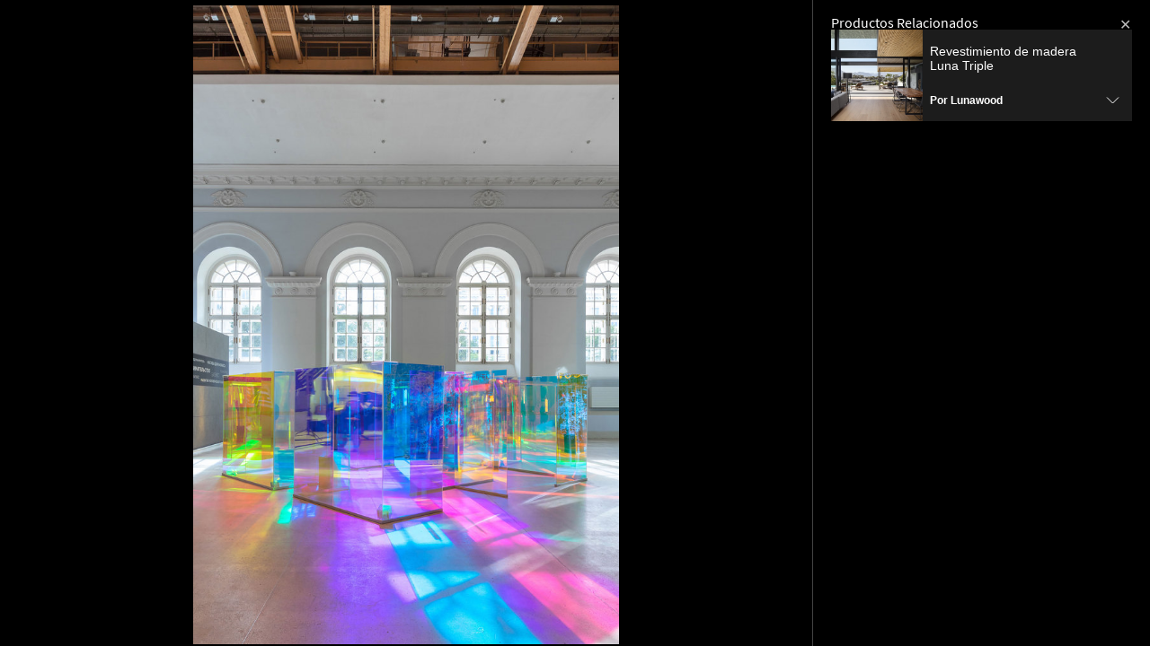

--- FILE ---
content_type: text/html; charset=utf-8
request_url: https://www.archdaily.cl/api/v1/widgets/gallery-navigation/934640?site=cl
body_size: 3368
content:
<div id='previous-gallery' class='afd-gal-nav afd-gal-nav__left'>
    <span id="prev-image" class="afd-image-nav afd-image-nav--prev js-image-nav">
      <i class="afd-image-nav__icon"></i>
    </span>
    <a class="afd-prev-gallery__widget" href="/cl/934690/centro-de-innovacion-acid-house-barcelona-arquitectura-g/5e5c5a956ee67e0f01000539-centro-de-innovacion-acid-house-barcelona-arquitectura-g-foto?ad_medium=widget&ad_name=navigation-prev" title="Centro de innovación Acid House Barcelona / ARQUITECTURA-G"
      data-img="https://images.adsttc.com/media/images/5e5c/5a95/6ee6/7e0f/0100/0539/thumb_jpg/ACID_HOUSE_FAD_07.jpg?1583110788"
      data-img-class="afd-cell-display afd-prev-gallery__widget__image"
      data-img-title="Centro de innovación Acid House Barcelona / ARQUITECTURA-G"
      data-img-description="Obras Destacadas"
      data-title="Centro de innovación Acid House Barcelona / ARQUITECTURA-G"
      data-redirect-uri="/cl/934690/centro-de-innovacion-acid-house-barcelona-arquitectura-g/5e5c5a956ee67e0f01000539-centro-de-innovacion-acid-house-barcelona-arquitectura-g-foto?ad_medium=redirect&ad_name=signup-redirect"
    >
      <div class="afd-title-widget afd-prev-gallery__title">Obra anterior</div>
      <div style="background-image: url('https://images.adsttc.com/media/images/5e5c/5a95/6ee6/7e0f/0100/0539/thumb_jpg/ACID_HOUSE_FAD_07.jpg?1583110788');" class="afd-cell-display afd-prev-gallery__widget__image"></div>
      <h3 class="afd-prev-gallery__widget__title">Centro de innovación Acid House Barcelona / ARQUITECTURA-G</h3>
      <h4 class="afd-gallery__widget__subtitle afd-prev-gallery__widget__subtitle">Obras Destacadas</h4>

      <i class="afd-image-nav__icon"></i>
    </a>
</div>

<div id='next-gallery' class='afd-gal-nav afd-gal-nav__right'>
    <span id="next-image" class="afd-image-nav afd-image-nav--next js-image-nav">
      <i class="afd-image-nav__icon"></i>
    </span>
    <a class="afd-next-gallery__widget" href="/cl/933176/instalacion-casa-urbana-mycc/5e39c2e13312fda85e0000b1-instalacion-casa-urbana-mycc-foto?ad_medium=widget&ad_name=navigation-next" title="Instalación casa urbana  / MYCC"
      data-img="https://images.adsttc.com/media/images/5e39/c2e1/3312/fda8/5e00/00b1/thumb_jpg/HOME_URBAN_HOME-006.jpg?1580843734"
      data-img-class="afd-cell-display afd-next-gallery__widget__image"
      data-img-title="Instalación casa urbana  / MYCC"
      data-img-description="Obras Destacadas"
      data-title="Instalación casa urbana  / MYCC"
      data-redirect-uri="/cl/933176/instalacion-casa-urbana-mycc/5e39c2e13312fda85e0000b1-instalacion-casa-urbana-mycc-foto?ad_medium=redirect&ad_name=signup-redirect"
    >
      <div class="afd-title-widget afd-next-gallery__title">Próxima Obra</div>
      <div style="background-image: url('https://images.adsttc.com/media/images/5e39/c2e1/3312/fda8/5e00/00b1/thumb_jpg/HOME_URBAN_HOME-006.jpg?1580843734');" class="afd-cell-display afd-next-gallery__widget__image"></div>
      <h3 class="afd-next-gallery__widget__title">Instalación casa urbana  / MYCC</h3>
      <h4 class="afd-gallery__widget__subtitle afd-next-gallery__widget__subtitle">Obras Destacadas</h4>

      <i class="afd-image-nav__icon"></i>
    </a>
</div>

<script>
  var galleryNext = document.querySelector(".js-next-gallery-myad");

  if (galleryNext) {
    galleryNext.addEventListener('click', function(){
      ga('send', 'event', 'Register', 'click', 'Bookmark project from Gallery');
    });
  }
</script>


--- FILE ---
content_type: text/html; charset=utf-8
request_url: https://nft.adsttc.com/catalog/api/v1/cl/widgets/interesting_products?token=934640&geoip=US&ad_medium=gallery&device=desktop&amount=5&alternative_tokens=us:921152|br:921696|mx:934640|co:934640|pe:934640
body_size: 584
content:
<aside class='related-products-gallery archdaily-products' id='interesting_products'>
<h3 class='related-products-gallery__title'>Productos Relacionados</h3>
<div class='related-products-gallery__list'>
<div class='related-products-gallery__item js-accordion-group' data-panel='0'>
<button aria-controls='panel-0' class='related-products-gallery__toggle' data-insights-category='widget-interesting-products' data-insights-label='widget-interesting-products' data-insights-value='35335' id='toggle-0' onclick='toggleAccordion(this, true)'>
<figure style='width: 102px; height: 102px;'>
<img alt='Revestimiento de madera Luna Triple' src='https://snoopy.archdaily.com/images/archdaily/catalog/uploads/photo/image/359788/Screen_Shot_2021-03-15_at_12.42.17.png?width=350&amp;height=350&amp;format=webp'>
</figure>
<div class='related-products-gallery__text'>
<p class='related-products-gallery__item-name'>Revestimiento de madera Luna Triple</p>
<p class='related-products-gallery__item-company'>
Por <strong>Lunawood</strong>
</p>
</div>
<hd-icon svg='downChevron'></hd-icon>
</button>
<div aria-labelledby='toggle-0' class='related-products-gallery__detail' id='panel-0'>
<div>
<div class='myad-save-button__box myad-save-button__box--no-shadow js-otsb no-folders'>
<a class='afd-btn afd-btn--with-icon js-myad-fav at-product-save' data-dropdown='true' data-image='https://snoopy.archdaily.com/images/archdaily/catalog/uploads/photo/image/359788/Screen_Shot_2021-03-15_at_12.42.17.png?width=350&amp;height=350&amp;format=webp' data-message='Guardar' data-success-message='Guardado' data-title='Revestimiento de madera Luna Triple' href='https://www.archdaily.cl/catalog/cl/products/35335/timber-cladding-luna-triple-shadow-lunawood'>
<div class='icon-block'>
<hd-icon fill='white' svg='folders'></hd-icon>
</div>
<span>
Guardar
</span>
</a>
</div>
<a class='related-products-gallery__link' data-insights-category='widget-interesting-products' data-insights-label='widget-interesting-products' data-insights-value='35335' href='https://www.archdaily.cl/catalog/cl/products/35335/timber-cladding-luna-triple-shadow-lunawood?ad_source=nimrod-gallery&amp;ad_medium=widget-interesting-products&amp;ad_content=934640'>
<hd-icon svg='longRightArrow'></hd-icon>
Ver el producto
</a>
</div>
</div>
</div>
</div>
</aside>



--- FILE ---
content_type: text/html; charset=utf-8
request_url: https://nft.adsttc.com/catalog/api/v1/cl/widgets/interesting_products?token=934640&geoip=US&ad_medium=gallery&device=desktop&amount=5&alternative_tokens=us:921152|br:921696|mx:934640|co:934640|pe:934640
body_size: 584
content:
<aside class='related-products-gallery archdaily-products' id='interesting_products'>
<h3 class='related-products-gallery__title'>Productos Relacionados</h3>
<div class='related-products-gallery__list'>
<div class='related-products-gallery__item js-accordion-group' data-panel='0'>
<button aria-controls='panel-0' class='related-products-gallery__toggle' data-insights-category='widget-interesting-products' data-insights-label='widget-interesting-products' data-insights-value='35335' id='toggle-0' onclick='toggleAccordion(this, true)'>
<figure style='width: 102px; height: 102px;'>
<img alt='Revestimiento de madera Luna Triple' src='https://snoopy.archdaily.com/images/archdaily/catalog/uploads/photo/image/359788/Screen_Shot_2021-03-15_at_12.42.17.png?width=350&amp;height=350&amp;format=webp'>
</figure>
<div class='related-products-gallery__text'>
<p class='related-products-gallery__item-name'>Revestimiento de madera Luna Triple</p>
<p class='related-products-gallery__item-company'>
Por <strong>Lunawood</strong>
</p>
</div>
<hd-icon svg='downChevron'></hd-icon>
</button>
<div aria-labelledby='toggle-0' class='related-products-gallery__detail' id='panel-0'>
<div>
<div class='myad-save-button__box myad-save-button__box--no-shadow js-otsb no-folders'>
<a class='afd-btn afd-btn--with-icon js-myad-fav at-product-save' data-dropdown='true' data-image='https://snoopy.archdaily.com/images/archdaily/catalog/uploads/photo/image/359788/Screen_Shot_2021-03-15_at_12.42.17.png?width=350&amp;height=350&amp;format=webp' data-message='Guardar' data-success-message='Guardado' data-title='Revestimiento de madera Luna Triple' href='https://www.archdaily.cl/catalog/cl/products/35335/timber-cladding-luna-triple-shadow-lunawood'>
<div class='icon-block'>
<hd-icon fill='white' svg='folders'></hd-icon>
</div>
<span>
Guardar
</span>
</a>
</div>
<a class='related-products-gallery__link' data-insights-category='widget-interesting-products' data-insights-label='widget-interesting-products' data-insights-value='35335' href='https://www.archdaily.cl/catalog/cl/products/35335/timber-cladding-luna-triple-shadow-lunawood?ad_source=nimrod-gallery&amp;ad_medium=widget-interesting-products&amp;ad_content=934640'>
<hd-icon svg='longRightArrow'></hd-icon>
Ver el producto
</a>
</div>
</div>
</div>
</div>
</aside>

